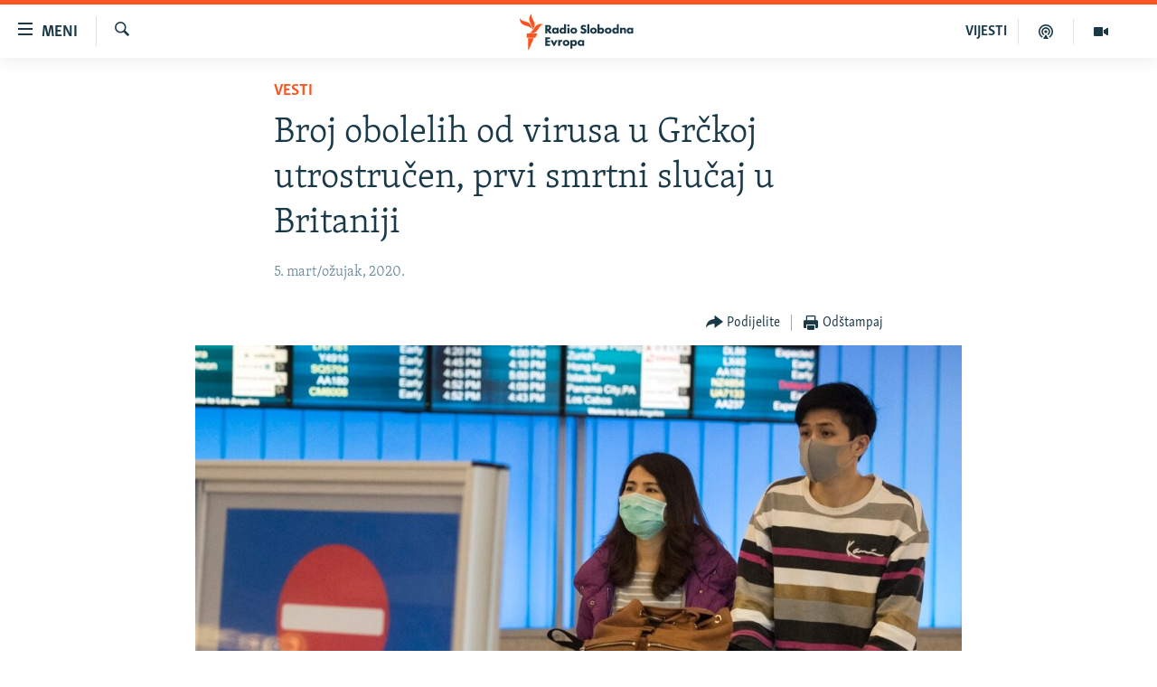

--- FILE ---
content_type: text/html; charset=utf-8
request_url: https://www.slobodnaevropa.org/a/30470108.html
body_size: 16543
content:

<!DOCTYPE html>
<html lang="sh" dir="ltr" class="no-js">
<head>
<link href="/Content/responsive/RFE/sh-SH/RFE-sh-SH.css?&amp;av=0.0.0.0&amp;cb=374" rel="stylesheet"/>
<script src="https://tags.slobodnaevropa.org/rferl-pangea/prod/utag.sync.js"></script> <script type='text/javascript' src='https://www.youtube.com/iframe_api' async></script>
<link rel="manifest" href="/manifest.json">
<script type="text/javascript">
//a general 'js' detection, must be on top level in <head>, due to CSS performance
document.documentElement.className = "js";
var cacheBuster = "374";
var appBaseUrl = "/";
var imgEnhancerBreakpoints = [0, 144, 256, 408, 650, 1023, 1597];
var isLoggingEnabled = false;
var isPreviewPage = false;
var isLivePreviewPage = false;
if (!isPreviewPage) {
window.RFE = window.RFE || {};
window.RFE.cacheEnabledByParam = window.location.href.indexOf('nocache=1') === -1;
const url = new URL(window.location.href);
const params = new URLSearchParams(url.search);
// Remove the 'nocache' parameter
params.delete('nocache');
// Update the URL without the 'nocache' parameter
url.search = params.toString();
window.history.replaceState(null, '', url.toString());
} else {
window.addEventListener('load', function() {
const links = window.document.links;
for (let i = 0; i < links.length; i++) {
links[i].href = '#';
links[i].target = '_self';
}
})
}
// Iframe & Embed detection
var embedProperties = {};
try {
// Reliable way to check if we are in an iframe.
var isIframe = window.self !== window.top;
embedProperties.is_iframe = isIframe;
if (!isIframe) {
embedProperties.embed_context = "main";
} else {
// We are in an iframe. Let's try to access the parent.
// This access will only fail with strict cross-origin (without document.domain).
var parentLocation = window.top.location;
// The access succeeded. Now we explicitly compare the hostname.
if (window.location.hostname === parentLocation.hostname) {
embedProperties.embed_context = "embed_self";
} else {
// Hostname is different (e.g. different subdomain with document.domain)
embedProperties.embed_context = "embed_cross";
}
// Since the access works, we can safely get the details.
embedProperties.url_parent = parentLocation.href;
embedProperties.title_parent = window.top.document.title;
}
} catch (err) {
// We are in an iframe, and an error occurred, probably due to cross-origin restrictions.
embedProperties.is_iframe = true;
embedProperties.embed_context = "embed_cross";
// We cannot access the properties of window.top.
// `document.referrer` can sometimes provide the URL of the parent page.
// It is not 100% reliable, but it is the best we can do in this situation.
embedProperties.url_parent = document.referrer || null;
embedProperties.title_parent = null; // We can't get to the title in a cross-origin scenario.
}
var pwaEnabled = true;
var swCacheDisabled;
</script>
<meta charset="utf-8" />
<title>Broj obolelih od virusa u Grčkoj utrostručen, prvi smrtni slučaj u Britaniji</title>
<meta name="description" content="Prvi smrtni slučaj od korona virusa zabeležen je u Velikoj Britanij. Francuski predsednik upozorava na epidemiju u toj zemlji, a&#160;broj obolelih u Grčkoj je za samo jedan dan troduplo porastao.
Prvi slučaj&#160;virusa zabeležen je u Južnoj Africi, dok su u Ujedinjenim Arapskim Emiratima, Indiji,..." />
<meta name="keywords" content="Vesti" />
<meta name="viewport" content="width=device-width, initial-scale=1.0" />
<meta http-equiv="X-UA-Compatible" content="IE=edge" />
<meta name="robots" content="max-image-preview:large"><meta property="fb:pages" content="196390633882" />
<link href="https://www.slobodnaevropa.org/a/30470108.html" rel="canonical" />
<meta name="apple-mobile-web-app-title" content="RSE" />
<meta name="apple-mobile-web-app-status-bar-style" content="black" />
<meta name="apple-itunes-app" content="app-id=475986784, app-argument=//30470108.ltr" />
<meta content="Broj obolelih od virusa u Grčkoj utrostručen, prvi smrtni slučaj u Britaniji" property="og:title" />
<meta content="Prvi smrtni slučaj od korona virusa zabeležen je u Velikoj Britanij. Francuski predsednik upozorava na epidemiju u toj zemlji, a broj obolelih u Grčkoj je za samo jedan dan troduplo porastao.
Prvi slučaj virusa zabeležen je u Južnoj Africi, dok su u Ujedinjenim Arapskim Emiratima, Indiji,..." property="og:description" />
<meta content="article" property="og:type" />
<meta content="https://www.slobodnaevropa.org/a/30470108.html" property="og:url" />
<meta content="Radio Slobodna Evropa" property="og:site_name" />
<meta content="https://www.facebook.com/RSE.Balkan" property="article:publisher" />
<meta content="https://gdb.rferl.org/f5981b74-39e6-4838-b41b-fbd44c933f22_cx0_cy1_cw0_w1200_h630.jpg" property="og:image" />
<meta content="1200" property="og:image:width" />
<meta content="630" property="og:image:height" />
<meta content="821983274600050" property="fb:app_id" />
<meta content="summary_large_image" name="twitter:card" />
<meta content="@RSE_Balkan" name="twitter:site" />
<meta content="https://gdb.rferl.org/f5981b74-39e6-4838-b41b-fbd44c933f22_cx0_cy1_cw0_w1200_h630.jpg" name="twitter:image" />
<meta content="Broj obolelih od virusa u Grčkoj utrostručen, prvi smrtni slučaj u Britaniji" name="twitter:title" />
<meta content="Prvi smrtni slučaj od korona virusa zabeležen je u Velikoj Britanij. Francuski predsednik upozorava na epidemiju u toj zemlji, a broj obolelih u Grčkoj je za samo jedan dan troduplo porastao.
Prvi slučaj virusa zabeležen je u Južnoj Africi, dok su u Ujedinjenim Arapskim Emiratima, Indiji,..." name="twitter:description" />
<link rel="amphtml" href="https://www.slobodnaevropa.org/amp/30470108.html" />
<script type="application/ld+json">{"articleSection":"Vesti","isAccessibleForFree":true,"headline":"Broj obolelih od virusa u Grčkoj utrostručen, prvi smrtni slučaj u Britaniji","inLanguage":"sh-SH","keywords":"Vesti","author":{"@type":"Person","name":"Radio Slobodna Evropa"},"datePublished":"2020-03-05 11:08:04Z","dateModified":"2020-03-05 20:50:04Z","publisher":{"logo":{"width":512,"height":220,"@type":"ImageObject","url":"https://www.slobodnaevropa.org/Content/responsive/RFE/sh-SH/img/logo.png"},"@type":"NewsMediaOrganization","url":"https://www.slobodnaevropa.org","sameAs":["https://facebook.com/pages/Slobodna-Evropa-Balkanski-Servis/196390633882?_rdr","https://twitter.com/RSE_Balkan","https://www.youtube.com/user/RadioSlobodnaEvropa","https://www.instagram.com/radioslobodnaevropa/"],"name":"Radio Slobodna Evropa","alternateName":""},"@context":"https://schema.org","@type":"NewsArticle","mainEntityOfPage":"https://www.slobodnaevropa.org/a/30470108.html","url":"https://www.slobodnaevropa.org/a/30470108.html","description":"Prvi smrtni slučaj od korona virusa zabeležen je u Velikoj Britanij. Francuski predsednik upozorava na epidemiju u toj zemlji, a broj obolelih u Grčkoj je za samo jedan dan troduplo porastao.\r\n Prvi slučaj virusa zabeležen je u Južnoj Africi, dok su u Ujedinjenim Arapskim Emiratima, Indiji,...","image":{"width":1080,"height":608,"@type":"ImageObject","url":"https://gdb.rferl.org/f5981b74-39e6-4838-b41b-fbd44c933f22_cx0_cy1_cw0_w1080_h608.jpg"},"name":"Broj obolelih od virusa u Grčkoj utrostručen, prvi smrtni slučaj u Britaniji"}</script>
<script src="/Scripts/responsive/infographics.b?v=dVbZ-Cza7s4UoO3BqYSZdbxQZVF4BOLP5EfYDs4kqEo1&amp;av=0.0.0.0&amp;cb=374"></script>
<script src="/Scripts/responsive/loader.b?v=C-JLefdHQ4ECvt5x4bMsJCTq2VRkcN8JUkP-IB-DzAI1&amp;av=0.0.0.0&amp;cb=374"></script>
<link rel="icon" type="image/svg+xml" href="/Content/responsive/RFE/img/webApp/favicon.svg" />
<link rel="alternate icon" href="/Content/responsive/RFE/img/webApp/favicon.ico" />
<link rel="mask-icon" color="#ea6903" href="/Content/responsive/RFE/img/webApp/favicon_safari.svg" />
<link rel="apple-touch-icon" sizes="152x152" href="/Content/responsive/RFE/img/webApp/ico-152x152.png" />
<link rel="apple-touch-icon" sizes="144x144" href="/Content/responsive/RFE/img/webApp/ico-144x144.png" />
<link rel="apple-touch-icon" sizes="114x114" href="/Content/responsive/RFE/img/webApp/ico-114x114.png" />
<link rel="apple-touch-icon" sizes="72x72" href="/Content/responsive/RFE/img/webApp/ico-72x72.png" />
<link rel="apple-touch-icon-precomposed" href="/Content/responsive/RFE/img/webApp/ico-57x57.png" />
<link rel="icon" sizes="192x192" href="/Content/responsive/RFE/img/webApp/ico-192x192.png" />
<link rel="icon" sizes="128x128" href="/Content/responsive/RFE/img/webApp/ico-128x128.png" />
<meta name="msapplication-TileColor" content="#ffffff" />
<meta name="msapplication-TileImage" content="/Content/responsive/RFE/img/webApp/ico-144x144.png" />
<link rel="preload" href="/Content/responsive/fonts/Skolar-Lt_Latin_v2.woff" type="font/woff" as="font" crossorigin="anonymous" />
<link rel="alternate" type="application/rss+xml" title="RFE/RL - Top Stories [RSS]" href="/api/" />
<link rel="sitemap" type="application/rss+xml" href="/sitemap.xml" />
<script type="text/javascript">
var analyticsData = Object.assign(embedProperties, {url:"https://www.slobodnaevropa.org/a/30470108.html",property_id:"430",article_uid:"30470108",page_title:"Broj obolelih od virusa u Grčkoj utrostručen, prvi smrtni slučaj u Britaniji",page_type:"article",content_type:"article",subcontent_type:"article",last_modified:"2020-03-05 20:50:04Z",pub_datetime:"2020-03-05 11:08:04Z",section:"vesti",english_section:"news",byline:"",categories:"news",domain:"www.slobodnaevropa.org",language:"Serbo-Croatian",language_service:"RFERL Balkans Regional",platform:"web",copied:"no",copied_article:"",copied_title:"",runs_js:"Yes",cms_release:"8.45.0.0.374",enviro_type:"prod",slug:"",entity:"RFE",short_language_service:"SER",platform_short:"W",page_name:"Broj obolelih od virusa u Grčkoj utrostručen, prvi smrtni slučaj u Britaniji"});
// Push Analytics data as GTM message (without "event" attribute and before GTM initialization)
window.dataLayer = window.dataLayer || [];
window.dataLayer.push(analyticsData);
</script>
<script type="text/javascript" data-cookiecategory="analytics">
var gtmEventObject = {event: 'page_meta_ready'};window.dataLayer = window.dataLayer || [];window.dataLayer.push(gtmEventObject);
var renderGtm = "true";
if (renderGtm === "true") {
(function(w,d,s,l,i){w[l]=w[l]||[];w[l].push({'gtm.start':new Date().getTime(),event:'gtm.js'});var f=d.getElementsByTagName(s)[0],j=d.createElement(s),dl=l!='dataLayer'?'&l='+l:'';j.async=true;j.src='//www.googletagmanager.com/gtm.js?id='+i+dl;f.parentNode.insertBefore(j,f);})(window,document,'script','dataLayer','GTM-WXZBPZ');
}
</script>
</head>
<body class=" nav-no-loaded cc_theme pg-article pg-article--single-column print-lay-article use-sticky-share nojs-images ">
<noscript><iframe src="https://www.googletagmanager.com/ns.html?id=GTM-WXZBPZ" height="0" width="0" style="display:none;visibility:hidden"></iframe></noscript> <script type="text/javascript" data-cookiecategory="analytics">
var gtmEventObject = {event: 'page_meta_ready'};window.dataLayer = window.dataLayer || [];window.dataLayer.push(gtmEventObject);
var renderGtm = "true";
if (renderGtm === "true") {
(function(w,d,s,l,i){w[l]=w[l]||[];w[l].push({'gtm.start':new Date().getTime(),event:'gtm.js'});var f=d.getElementsByTagName(s)[0],j=d.createElement(s),dl=l!='dataLayer'?'&l='+l:'';j.async=true;j.src='//www.googletagmanager.com/gtm.js?id='+i+dl;f.parentNode.insertBefore(j,f);})(window,document,'script','dataLayer','GTM-WXZBPZ');
}
</script>
<!--Analytics tag js version start-->
<script type="text/javascript" data-cookiecategory="analytics">
var utag_data = Object.assign({}, analyticsData, {pub_year:"2020",pub_month:"03",pub_day:"05",pub_hour:"11",pub_weekday:"Thursday"});
if(typeof(TealiumTagFrom)==='function' && typeof(TealiumTagSearchKeyword)==='function') {
var utag_from=TealiumTagFrom();var utag_searchKeyword=TealiumTagSearchKeyword();
if(utag_searchKeyword!=null && utag_searchKeyword!=='' && utag_data["search_keyword"]==null) utag_data["search_keyword"]=utag_searchKeyword;if(utag_from!=null && utag_from!=='') utag_data["from"]=TealiumTagFrom();}
if(window.top!== window.self&&utag_data.page_type==="snippet"){utag_data.page_type = 'iframe';}
try{if(window.top!==window.self&&window.self.location.hostname===window.top.location.hostname){utag_data.platform = 'self-embed';utag_data.platform_short = 'se';}}catch(e){if(window.top!==window.self&&window.self.location.search.includes("platformType=self-embed")){utag_data.platform = 'cross-promo';utag_data.platform_short = 'cp';}}
(function(a,b,c,d){ a="https://tags.slobodnaevropa.org/rferl-pangea/prod/utag.js"; b=document;c="script";d=b.createElement(c);d.src=a;d.type="text/java"+c;d.async=true; a=b.getElementsByTagName(c)[0];a.parentNode.insertBefore(d,a); })();
</script>
<!--Analytics tag js version end-->
<!-- Analytics tag management NoScript -->
<noscript>
<img style="position: absolute; border: none;" src="https://ssc.slobodnaevropa.org/b/ss/bbgprod,bbgentityrferl/1/G.4--NS/1380239719?pageName=rfe%3aser%3aw%3aarticle%3abroj%20obolelih%20od%20virusa%20u%20gr%c4%8dkoj%20utrostru%c4%8den%2c%20prvi%20smrtni%20slu%c4%8daj%20u%20britaniji&amp;c6=broj%20obolelih%20od%20virusa%20u%20gr%c4%8dkoj%20utrostru%c4%8den%2c%20prvi%20smrtni%20slu%c4%8daj%20u%20britaniji&amp;v36=8.45.0.0.374&amp;v6=D=c6&amp;g=https%3a%2f%2fwww.slobodnaevropa.org%2fa%2f30470108.html&amp;c1=D=g&amp;v1=D=g&amp;events=event1,event52&amp;c16=rferl%20balkans%20regional&amp;v16=D=c16&amp;c5=news&amp;v5=D=c5&amp;ch=vesti&amp;c15=serbo-croatian&amp;v15=D=c15&amp;c4=article&amp;v4=D=c4&amp;c14=30470108&amp;v14=D=c14&amp;v20=no&amp;c17=web&amp;v17=D=c17&amp;mcorgid=518abc7455e462b97f000101%40adobeorg&amp;server=www.slobodnaevropa.org&amp;pageType=D=c4&amp;ns=bbg&amp;v29=D=server&amp;v25=rfe&amp;v30=430&amp;v105=D=User-Agent " alt="analytics" width="1" height="1" /></noscript>
<!-- End of Analytics tag management NoScript -->
<!--*** Accessibility links - For ScreenReaders only ***-->
<section>
<div class="sr-only">
<h2>Dostupni linkovi</h2>
<ul>
<li><a href="#content" data-disable-smooth-scroll="1">Pređite na glavni sadržaj</a></li>
<li><a href="#navigation" data-disable-smooth-scroll="1">Pređite na glavnu navigaciju</a></li>
<li><a href="#txtHeaderSearch" data-disable-smooth-scroll="1">Pređite na pretragu</a></li>
</ul>
</div>
</section>
<div dir="ltr">
<div id="page">
<aside>
<div class="c-lightbox overlay-modal">
<div class="c-lightbox__intro">
<h2 class="c-lightbox__intro-title"></h2>
<button class="btn btn--rounded c-lightbox__btn c-lightbox__intro-next" title="Naredni">
<span class="ico ico--rounded ico-chevron-forward"></span>
<span class="sr-only">Naredni</span>
</button>
</div>
<div class="c-lightbox__nav">
<button class="btn btn--rounded c-lightbox__btn c-lightbox__btn--close" title="Zatvorite">
<span class="ico ico--rounded ico-close"></span>
<span class="sr-only">Zatvorite</span>
</button>
<button class="btn btn--rounded c-lightbox__btn c-lightbox__btn--prev" title="Prethodni">
<span class="ico ico--rounded ico-chevron-backward"></span>
<span class="sr-only">Prethodni</span>
</button>
<button class="btn btn--rounded c-lightbox__btn c-lightbox__btn--next" title="Naredni">
<span class="ico ico--rounded ico-chevron-forward"></span>
<span class="sr-only">Naredni</span>
</button>
</div>
<div class="c-lightbox__content-wrap">
<figure class="c-lightbox__content">
<span class="c-spinner c-spinner--lightbox">
<img src="/Content/responsive/img/player-spinner.png"
alt="molimo pričekajte"
title="molimo pričekajte" />
</span>
<div class="c-lightbox__img">
<div class="thumb">
<img src="" alt="" />
</div>
</div>
<figcaption>
<div class="c-lightbox__info c-lightbox__info--foot">
<span class="c-lightbox__counter"></span>
<span class="caption c-lightbox__caption"></span>
</div>
</figcaption>
</figure>
</div>
<div class="hidden">
<div class="content-advisory__box content-advisory__box--lightbox">
<span class="content-advisory__box-text">Ova slika sadrži osjetljivi sadržaj koji neki ljudi mogu smatrati uvredljivim ili uznemiravajućim.</span>
<button class="btn btn--transparent content-advisory__box-btn m-t-md" value="text" type="button">
<span class="btn__text">
Kliknite za otkrivanje
</span>
</button>
</div>
</div>
</div>
<div class="print-dialogue">
<div class="container">
<h3 class="print-dialogue__title section-head">Opcije štampanja:</h3>
<div class="print-dialogue__opts">
<ul class="print-dialogue__opt-group">
<li class="form__group form__group--checkbox">
<input class="form__check " id="checkboxImages" name="checkboxImages" type="checkbox" checked="checked" />
<label for="checkboxImages" class="form__label m-t-md">Slike</label>
</li>
<li class="form__group form__group--checkbox">
<input class="form__check " id="checkboxMultimedia" name="checkboxMultimedia" type="checkbox" checked="checked" />
<label for="checkboxMultimedia" class="form__label m-t-md">Multimedija</label>
</li>
</ul>
<ul class="print-dialogue__opt-group">
<li class="form__group form__group--checkbox">
<input class="form__check " id="checkboxEmbedded" name="checkboxEmbedded" type="checkbox" checked="checked" />
<label for="checkboxEmbedded" class="form__label m-t-md">Ugrađeni sadržaj</label>
</li>
<li class="hidden">
<input class="form__check " id="checkboxComments" name="checkboxComments" type="checkbox" />
<label for="checkboxComments" class="form__label m-t-md">Komentari</label>
</li>
</ul>
</div>
<div class="print-dialogue__buttons">
<button class="btn btn--secondary close-button" type="button" title="Poništi">
<span class="btn__text ">Poništi</span>
</button>
<button class="btn btn-cust-print m-l-sm" type="button" title="Odštampaj">
<span class="btn__text ">Odštampaj</span>
</button>
</div>
</div>
</div>
<div class="ctc-message pos-fix">
<div class="ctc-message__inner">Link has been copied to clipboard</div>
</div>
</aside>
<div class="hdr-20 hdr-20--big">
<div class="hdr-20__inner">
<div class="hdr-20__max pos-rel">
<div class="hdr-20__side hdr-20__side--primary d-flex">
<label data-for="main-menu-ctrl" data-switcher-trigger="true" data-switch-target="main-menu-ctrl" class="burger hdr-trigger pos-rel trans-trigger" data-trans-evt="click" data-trans-id="menu">
<span class="ico ico-close hdr-trigger__ico hdr-trigger__ico--close burger__ico burger__ico--close"></span>
<span class="ico ico-menu hdr-trigger__ico hdr-trigger__ico--open burger__ico burger__ico--open"></span>
<span class="burger__label">Meni</span>
</label>
<div class="menu-pnl pos-fix trans-target" data-switch-target="main-menu-ctrl" data-trans-id="menu">
<div class="menu-pnl__inner">
<nav class="main-nav menu-pnl__item menu-pnl__item--first">
<ul class="main-nav__list accordeon" data-analytics-tales="false" data-promo-name="link" data-location-name="nav,secnav">
<li class="main-nav__item">
<a class="main-nav__item-name main-nav__item-name--link" href="https://www.slobodnaevropa.org/vijesti-vesti" title="Vijesti" >Vijesti</a>
</li>
<li class="main-nav__item">
<a class="main-nav__item-name main-nav__item-name--link" href="/bosna-hercegovina-bih-vijesti" title="Bosna i Hercegovina" data-item-name="bosnia-herzegovina-radio-slobodna-evropa" >Bosna i Hercegovina</a>
</li>
<li class="main-nav__item">
<a class="main-nav__item-name main-nav__item-name--link" href="/srbija" title="Srbija" data-item-name="serbia-rse" >Srbija</a>
</li>
<li class="main-nav__item">
<a class="main-nav__item-name main-nav__item-name--link" href="/kosovo" title="Kosovo" data-item-name="sekcija-kosovo" >Kosovo</a>
</li>
<li class="main-nav__item">
<a class="main-nav__item-name main-nav__item-name--link" href="/sjeverna-makedonija" title="Sjeverna Makedonija" data-item-name="north-macedonia" >Sjeverna Makedonija</a>
</li>
<li class="main-nav__item">
<a class="main-nav__item-name main-nav__item-name--link" href="/crna-gora" title="Crna Gora" data-item-name="montenegro" >Crna Gora</a>
</li>
<li class="main-nav__item accordeon__item" data-switch-target="menu-item-3058">
<label class="main-nav__item-name main-nav__item-name--label accordeon__control-label" data-switcher-trigger="true" data-for="menu-item-3058">
Vizuelno
<span class="ico ico-chevron-down main-nav__chev"></span>
</label>
<div class="main-nav__sub-list">
<a class="main-nav__item-name main-nav__item-name--link main-nav__item-name--sub" href="/video" title="Video" data-item-name="video" >Video</a>
<a class="main-nav__item-name main-nav__item-name--link main-nav__item-name--sub" href="/fotogalerije" title="Fotogalerije" data-item-name="photo-galleries" >Fotogalerije</a>
<a class="main-nav__item-name main-nav__item-name--link main-nav__item-name--sub" href="/infografike-multimedija" title="Infografike" data-item-name="infographics" >Infografike</a>
</div>
</li>
<li class="main-nav__item">
<a class="main-nav__item-name main-nav__item-name--link" href="/podkasti" title="Podcasti" data-item-name="podcasts" >Podcasti</a>
</li>
<li class="main-nav__item">
<a class="main-nav__item-name main-nav__item-name--link" href="/z/22613" title="Rat u Ukrajini" data-item-name="ukraine-war" >Rat u Ukrajini</a>
</li>
<li class="main-nav__item">
<a class="main-nav__item-name main-nav__item-name--link" href="https://www.slobodnaevropa.org/kinanabalkanu" title="Kina na Balkanu" >Kina na Balkanu</a>
</li>
<li class="main-nav__item">
<a class="main-nav__item-name main-nav__item-name--link" href="/rse-svijet-svet" title="RSE priče iz svijeta" data-item-name="From RFE world" >RSE priče iz svijeta</a>
</li>
<li class="main-nav__item">
<a class="main-nav__item-name main-nav__item-name--link" href="/ispricaj-mi" title="Ispričaj mi" data-item-name="talk to me in bosnian " >Ispričaj mi</a>
</li>
<li class="main-nav__item">
<a class="main-nav__item-name main-nav__item-name--link" href="/dnevnoRSE" title="Dnevno@RSE" data-item-name="daily-rfe" >Dnevno@RSE</a>
</li>
<li class="main-nav__item accordeon__item" data-switch-target="menu-item-2940">
<label class="main-nav__item-name main-nav__item-name--label accordeon__control-label" data-switcher-trigger="true" data-for="menu-item-2940">
Specijali RSE
<span class="ico ico-chevron-down main-nav__chev"></span>
</label>
<div class="main-nav__sub-list">
<a class="main-nav__item-name main-nav__item-name--link main-nav__item-name--sub" href="/p/9891.html" title="Novinari RSE u zatvoru" data-item-name="rfe-journalists-prisoned" >Novinari RSE u zatvoru</a>
<a class="main-nav__item-name main-nav__item-name--link main-nav__item-name--sub" href="/z/20074" title="Post Scriptum" data-item-name="post-scriptum" >Post Scriptum</a>
<a class="main-nav__item-name main-nav__item-name--link main-nav__item-name--sub" href="https://www.slobodnaevropa.org/p/7633.html" title="Genocid u Srebrenici" target="_blank" rel="noopener">Genocid u Srebrenici</a>
<a class="main-nav__item-name main-nav__item-name--link main-nav__item-name--sub" href="/z/22503" title="Više od naslova" data-item-name="behind-the-headlines" >Više od naslova</a>
<a class="main-nav__item-name main-nav__item-name--link main-nav__item-name--sub" href="https://www.slobodnaevropa.org/a/mjesto-za-sjecanje-covid-balkan/31283890.html" title="Mjesto za sjećanje" >Mjesto za sjećanje</a>
<a class="main-nav__item-name main-nav__item-name--link main-nav__item-name--sub" href="/p/8294.html" title="Moja Evropa" data-item-name="my-europe-" >Moja Evropa</a>
<a class="main-nav__item-name main-nav__item-name--link main-nav__item-name--sub" href="/p/8619.html" title="Tri decenije od rata u BiH" data-item-name="bosnia-30-years-later" >Tri decenije od rata u BiH</a>
<a class="main-nav__item-name main-nav__item-name--link main-nav__item-name--sub" href="https://www.slobodnaevropa.org/a/29029986.html?utm_source=South-Slavic&amp;utm_medium=banner&amp;utm_campaign=Dianina-Lista-1c-(GR-972)#chapter-0" title="Jasenovac, sjećanje s rizikom" target="_blank" rel="noopener">Jasenovac, sjećanje s rizikom</a>
<a class="main-nav__item-name main-nav__item-name--link main-nav__item-name--sub" href="https://www.slobodnaevropa.org/a/dejtonski-sporazum-bih/30284282.html" title="Sve karte Dejtona" target="_blank" rel="noopener">Sve karte Dejtona</a>
<a class="main-nav__item-name main-nav__item-name--link main-nav__item-name--sub" href="https://www.slobodnaevropa.org/p/6865.html?utm_source=South-Slavic&amp;utm_medium=banner&amp;utm_campaign=100-years-of-Yugoslavia-1c" title="Nastanak i raspad Jugoslavije" target="_blank" rel="noopener">Nastanak i raspad Jugoslavije</a>
</div>
</li>
</ul>
</nav>
<div class="menu-pnl__item menu-pnl__item--social">
<h5 class="menu-pnl__sub-head">Pratite nas</h5>
<a href="https://facebook.com/pages/Slobodna-Evropa-Balkanski-Servis/196390633882?_rdr" title="Pratite nas na Facebooku" data-analytics-text="follow_on_facebook" class="btn btn--rounded btn--social-inverted menu-pnl__btn js-social-btn btn-facebook" target="_blank" rel="noopener">
<span class="ico ico-facebook-alt ico--rounded"></span>
</a>
<a href="https://twitter.com/RSE_Balkan" title="Pratite nas na Twitteru" data-analytics-text="follow_on_twitter" class="btn btn--rounded btn--social-inverted menu-pnl__btn js-social-btn btn-twitter" target="_blank" rel="noopener">
<span class="ico ico-twitter ico--rounded"></span>
</a>
<a href="https://www.youtube.com/user/RadioSlobodnaEvropa" title="Pratite nas na YouTubeu" data-analytics-text="follow_on_youtube" class="btn btn--rounded btn--social-inverted menu-pnl__btn js-social-btn btn-youtube" target="_blank" rel="noopener">
<span class="ico ico-youtube ico--rounded"></span>
</a>
<a href="https://www.instagram.com/radioslobodnaevropa/" title="Pratite nas na Instagramu" data-analytics-text="follow_on_instagram" class="btn btn--rounded btn--social-inverted menu-pnl__btn js-social-btn btn-instagram" target="_blank" rel="noopener">
<span class="ico ico-instagram ico--rounded"></span>
</a>
</div>
<div class="menu-pnl__item">
<a href="/navigation/allsites" class="menu-pnl__item-link">
<span class="ico ico-languages "></span>
Sve RFE/RL stranice
</a>
</div>
</div>
</div>
<label data-for="top-search-ctrl" data-switcher-trigger="true" data-switch-target="top-search-ctrl" class="top-srch-trigger hdr-trigger">
<span class="ico ico-close hdr-trigger__ico hdr-trigger__ico--close top-srch-trigger__ico top-srch-trigger__ico--close"></span>
<span class="ico ico-search hdr-trigger__ico hdr-trigger__ico--open top-srch-trigger__ico top-srch-trigger__ico--open"></span>
</label>
<div class="srch-top srch-top--in-header" data-switch-target="top-search-ctrl">
<div class="container">
<form action="/s" class="srch-top__form srch-top__form--in-header" id="form-topSearchHeader" method="get" role="search"><label for="txtHeaderSearch" class="sr-only">Pretraživač</label>
<input type="text" id="txtHeaderSearch" name="k" placeholder="pretražite tekst..." accesskey="s" value="" class="srch-top__input analyticstag-event" onkeydown="if (event.keyCode === 13) { FireAnalyticsTagEventOnSearch('search', $dom.get('#txtHeaderSearch')[0].value) }" />
<button title="Pretraživač" type="submit" class="btn btn--top-srch analyticstag-event" onclick="FireAnalyticsTagEventOnSearch('search', $dom.get('#txtHeaderSearch')[0].value) ">
<span class="ico ico-search"></span>
</button></form>
</div>
</div>
<a href="/" class="main-logo-link">
<img src="/Content/responsive/RFE/sh-SH/img/logo-compact.svg?cb=374" class="main-logo main-logo--comp" alt="logotip stranice">
<img src="/Content/responsive/RFE/sh-SH/img/logo.svg?cb=374" class="main-logo main-logo--big" alt="logotip stranice">
</a>
</div>
<div class="hdr-20__side hdr-20__side--secondary d-flex">
<a href="/video" title="Video" class="hdr-20__secondary-item" data-item-name="video">
<span class="ico ico-video hdr-20__secondary-icon"></span>
</a>
<a href="/podkasti" title="Podcast" class="hdr-20__secondary-item" data-item-name="podcast">
<span class="ico ico-podcast hdr-20__secondary-icon"></span>
</a>
<a href="/vijesti-vesti" title="VIJESTI" class="hdr-20__secondary-item hdr-20__secondary-item--lang" data-item-name="satellite">
VIJESTI
</a>
<a href="/s" title="Pretraživač" class="hdr-20__secondary-item hdr-20__secondary-item--search" data-item-name="search">
<span class="ico ico-search hdr-20__secondary-icon hdr-20__secondary-icon--search"></span>
</a>
<div class="srch-bottom">
<form action="/s" class="srch-bottom__form d-flex" id="form-bottomSearch" method="get" role="search"><label for="txtSearch" class="sr-only">Pretraživač</label>
<input type="search" id="txtSearch" name="k" placeholder="pretražite tekst..." accesskey="s" value="" class="srch-bottom__input analyticstag-event" onkeydown="if (event.keyCode === 13) { FireAnalyticsTagEventOnSearch('search', $dom.get('#txtSearch')[0].value) }" />
<button title="Pretraživač" type="submit" class="btn btn--bottom-srch analyticstag-event" onclick="FireAnalyticsTagEventOnSearch('search', $dom.get('#txtSearch')[0].value) ">
<span class="ico ico-search"></span>
</button></form>
</div>
</div>
<img src="/Content/responsive/RFE/sh-SH/img/logo-print.gif?cb=374" class="logo-print" loading="lazy" alt="logotip stranice">
<img src="/Content/responsive/RFE/sh-SH/img/logo-print_color.png?cb=374" class="logo-print logo-print--color" loading="lazy" alt="logotip stranice">
</div>
</div>
</div>
<script>
if (document.body.className.indexOf('pg-home') > -1) {
var nav2In = document.querySelector('.hdr-20__inner');
var nav2Sec = document.querySelector('.hdr-20__side--secondary');
var secStyle = window.getComputedStyle(nav2Sec);
if (nav2In && window.pageYOffset < 150 && secStyle['position'] !== 'fixed') {
nav2In.classList.add('hdr-20__inner--big')
}
}
</script>
<div class="c-hlights c-hlights--breaking c-hlights--no-item" data-hlight-display="mobile,desktop">
<div class="c-hlights__wrap container p-0">
<div class="c-hlights__nav">
<a role="button" href="#" title="Prethodni">
<span class="ico ico-chevron-backward m-0"></span>
<span class="sr-only">Prethodni</span>
</a>
<a role="button" href="#" title="Naredni">
<span class="ico ico-chevron-forward m-0"></span>
<span class="sr-only">Naredni</span>
</a>
</div>
<span class="c-hlights__label">
<span class="">Vanredno</span>
<span class="switcher-trigger">
<label data-for="more-less-1" data-switcher-trigger="true" class="switcher-trigger__label switcher-trigger__label--more p-b-0" title="Više sadržaja">
<span class="ico ico-chevron-down"></span>
</label>
<label data-for="more-less-1" data-switcher-trigger="true" class="switcher-trigger__label switcher-trigger__label--less p-b-0" title="Prikaži manje">
<span class="ico ico-chevron-up"></span>
</label>
</span>
</span>
<ul class="c-hlights__items switcher-target" data-switch-target="more-less-1">
</ul>
</div>
</div> <div id="content">
<main class="container">
<div class="hdr-container">
<div class="row">
<div class="col-xs-12 col-sm-12 col-md-10 col-md-offset-1">
<div class="row">
<div class="col-category col-xs-12 col-md-8 col-md-offset-2"> <div class="category js-category">
<a class="" href="/z/500">Vesti</a> </div>
</div><div class="col-title col-xs-12 col-md-8 col-md-offset-2"> <h1 class="title pg-title">
Broj obolelih od virusa u Grčkoj utrostručen, prvi smrtni slučaj u Britaniji
</h1>
</div><div class="col-publishing-details col-xs-12 col-md-8 col-md-offset-2"> <div class="publishing-details ">
<div class="published">
<span class="date" >
<time pubdate="pubdate" datetime="2020-03-05T12:08:04+01:00">
5. mart/ožujak, 2020.
</time>
</span>
</div>
</div>
</div><div class="col-xs-12 col-md-8 col-md-offset-2"> <div class="col-article-tools pos-rel article-share">
<div class="col-article-tools__end">
<div class="share--box">
<div class="sticky-share-container" style="display:none">
<div class="container">
<a href="https://www.slobodnaevropa.org" id="logo-sticky-share">&nbsp;</a>
<div class="pg-title pg-title--sticky-share">
Broj obolelih od virusa u Grčkoj utrostručen, prvi smrtni slučaj u Britaniji
</div>
<div class="sticked-nav-actions">
<!--This part is for sticky navigation display-->
<p class="buttons link-content-sharing p-0 ">
<button class="btn btn--link btn-content-sharing p-t-0 " id="btnContentSharing" value="text" role="Button" type="" title="Uključi više opcije dijeljenja">
<span class="ico ico-share ico--l"></span>
<span class="btn__text ">
Podijelite
</span>
</button>
</p>
<aside class="content-sharing js-content-sharing js-content-sharing--apply-sticky content-sharing--sticky"
role="complementary"
data-share-url="https://www.slobodnaevropa.org/a/30470108.html" data-share-title="Broj obolelih od virusa u Grčkoj utrostručen, prvi smrtni slučaj u Britaniji" data-share-text="">
<div class="content-sharing__popover">
<h6 class="content-sharing__title">Podijelite</h6>
<button href="#close" id="btnCloseSharing" class="btn btn--text-like content-sharing__close-btn">
<span class="ico ico-close ico--l"></span>
</button>
<ul class="content-sharing__list">
<li class="content-sharing__item">
<div class="ctc ">
<input type="text" class="ctc__input" readonly="readonly">
<a href="" js-href="https://www.slobodnaevropa.org/a/30470108.html" class="content-sharing__link ctc__button">
<span class="ico ico-copy-link ico--rounded ico--s"></span>
<span class="content-sharing__link-text">Kopiraj link</span>
</a>
</div>
</li>
<li class="content-sharing__item">
<a href="https://facebook.com/sharer.php?u=https%3a%2f%2fwww.slobodnaevropa.org%2fa%2f30470108.html"
data-analytics-text="share_on_facebook"
title="Facebook" target="_blank"
class="content-sharing__link js-social-btn">
<span class="ico ico-facebook ico--rounded ico--s"></span>
<span class="content-sharing__link-text">Facebook</span>
</a>
</li>
<li class="content-sharing__item visible-xs-inline-block visible-sm-inline-block">
<a href="viber://forward?text=https%3a%2f%2fwww.slobodnaevropa.org%2fa%2f30470108.html"
data-analytics-text="share_on_viber"
title="Viber" target="_blank"
class="content-sharing__link js-social-btn">
<span class="ico ico-viber ico--rounded ico--s"></span>
<span class="content-sharing__link-text">Viber</span>
</a>
</li>
<li class="content-sharing__item">
<a href="https://twitter.com/share?url=https%3a%2f%2fwww.slobodnaevropa.org%2fa%2f30470108.html&amp;text=Broj+obolelih+od+virusa+u+Gr%c4%8dkoj+utrostru%c4%8den%2c+prvi+smrtni+slu%c4%8daj+u+Britaniji"
data-analytics-text="share_on_twitter"
title="X (Twitter)" target="_blank"
class="content-sharing__link js-social-btn">
<span class="ico ico-twitter ico--rounded ico--s"></span>
<span class="content-sharing__link-text">X (Twitter)</span>
</a>
</li>
<li class="content-sharing__item">
<a href="mailto:?body=https%3a%2f%2fwww.slobodnaevropa.org%2fa%2f30470108.html&amp;subject=Broj obolelih od virusa u Grčkoj utrostručen, prvi smrtni slučaj u Britaniji"
title="Email"
class="content-sharing__link ">
<span class="ico ico-email ico--rounded ico--s"></span>
<span class="content-sharing__link-text">Email</span>
</a>
</li>
</ul>
</div>
</aside>
</div>
</div>
</div>
<div class="links">
<p class="buttons link-content-sharing p-0 ">
<button class="btn btn--link btn-content-sharing p-t-0 " id="btnContentSharing" value="text" role="Button" type="" title="Uključi više opcije dijeljenja">
<span class="ico ico-share ico--l"></span>
<span class="btn__text ">
Podijelite
</span>
</button>
</p>
<aside class="content-sharing js-content-sharing " role="complementary"
data-share-url="https://www.slobodnaevropa.org/a/30470108.html" data-share-title="Broj obolelih od virusa u Grčkoj utrostručen, prvi smrtni slučaj u Britaniji" data-share-text="">
<div class="content-sharing__popover">
<h6 class="content-sharing__title">Podijelite</h6>
<button href="#close" id="btnCloseSharing" class="btn btn--text-like content-sharing__close-btn">
<span class="ico ico-close ico--l"></span>
</button>
<ul class="content-sharing__list">
<li class="content-sharing__item">
<div class="ctc ">
<input type="text" class="ctc__input" readonly="readonly">
<a href="" js-href="https://www.slobodnaevropa.org/a/30470108.html" class="content-sharing__link ctc__button">
<span class="ico ico-copy-link ico--rounded ico--l"></span>
<span class="content-sharing__link-text">Kopiraj link</span>
</a>
</div>
</li>
<li class="content-sharing__item">
<a href="https://facebook.com/sharer.php?u=https%3a%2f%2fwww.slobodnaevropa.org%2fa%2f30470108.html"
data-analytics-text="share_on_facebook"
title="Facebook" target="_blank"
class="content-sharing__link js-social-btn">
<span class="ico ico-facebook ico--rounded ico--l"></span>
<span class="content-sharing__link-text">Facebook</span>
</a>
</li>
<li class="content-sharing__item visible-xs-inline-block visible-sm-inline-block">
<a href="viber://forward?text=https%3a%2f%2fwww.slobodnaevropa.org%2fa%2f30470108.html"
data-analytics-text="share_on_viber"
title="Viber" target="_blank"
class="content-sharing__link js-social-btn">
<span class="ico ico-viber ico--rounded ico--l"></span>
<span class="content-sharing__link-text">Viber</span>
</a>
</li>
<li class="content-sharing__item">
<a href="https://twitter.com/share?url=https%3a%2f%2fwww.slobodnaevropa.org%2fa%2f30470108.html&amp;text=Broj+obolelih+od+virusa+u+Gr%c4%8dkoj+utrostru%c4%8den%2c+prvi+smrtni+slu%c4%8daj+u+Britaniji"
data-analytics-text="share_on_twitter"
title="X (Twitter)" target="_blank"
class="content-sharing__link js-social-btn">
<span class="ico ico-twitter ico--rounded ico--l"></span>
<span class="content-sharing__link-text">X (Twitter)</span>
</a>
</li>
<li class="content-sharing__item">
<a href="mailto:?body=https%3a%2f%2fwww.slobodnaevropa.org%2fa%2f30470108.html&amp;subject=Broj obolelih od virusa u Grčkoj utrostručen, prvi smrtni slučaj u Britaniji"
title="Email"
class="content-sharing__link ">
<span class="ico ico-email ico--rounded ico--l"></span>
<span class="content-sharing__link-text">Email</span>
</a>
</li>
</ul>
</div>
</aside>
<p class="link-print hidden-xs buttons p-0">
<button class="btn btn--link btn-print p-t-0" onclick="if (typeof FireAnalyticsTagEvent === 'function') {FireAnalyticsTagEvent({ on_page_event: 'print_story' });}return false" title="(CTRL+P)">
<span class="ico ico-print"></span>
<span class="btn__text">Odštampaj</span>
</button>
</p>
</div>
</div>
</div>
</div>
</div><div class="col-multimedia col-xs-12 col-md-10 col-md-offset-1"> <div class="cover-media">
<figure class="media-image js-media-expand">
<div class="img-wrap">
<div class="thumb thumb16_9">
<img src="https://gdb.rferl.org/f5981b74-39e6-4838-b41b-fbd44c933f22_cx0_cy1_cw0_w250_r1_s.jpg" alt="Putnici nose zaštitne maske kako bi se zaštitili od širenja koronavirusa dok pristižu na međunarodni aerodrom u Los Angelesu, Kalifornija, 22. januar 2020." />
</div>
</div>
<figcaption>
<span class="caption">Putnici nose zaštitne maske kako bi se zaštitili od širenja koronavirusa dok pristižu na međunarodni aerodrom u Los Angelesu, Kalifornija, 22. januar 2020.</span>
</figcaption>
</figure>
</div>
</div>
</div>
</div>
</div>
</div>
<div class="body-container">
<div class="row">
<div class="col-xs-12 col-sm-12 col-md-10 col-md-offset-1">
<div class="row">
<div class="col-xs-12 col-sm-12 col-md-8 col-lg-8 col-md-offset-2">
<div id="article-content" class="content-floated-wrap fb-quotable">
<div class="wsw">
<p>Prvi smrtni slučaj od korona virusa zabeležen je u Velikoj Britanij. Francuski predsednik upozorava na epidemiju u toj zemlji, a broj obolelih u Grčkoj je za samo jedan dan troduplo porastao.</p>
<p>Prvi slučaj virusa zabeležen je u Južnoj Africi, dok su u Ujedinjenim Arapskim Emiratima, Indiji, Iranu i Italiji zatvorene škole. </p>
<p>U Kaliforniji je proglašeno vanredno stanje, nakon što je u toj zemlji preminuo prvi pacijent. U Njujorku broj obolelih dupliran. </p>
<p>U svetu je od početka epidemije zaraženo 97.616 ljudi od kojih je 3.347 umrlo u 85 zemalja i teritorija, prema računici agencije AFP.</p>
<h2 class="wsw__h2">U Grčkoj troduplo više zaraženih</h2>
<p>Ljudi koji su se vratili sa hodočašća iz Izraela i Egipta, a koji su bili u kontaktu sa čovekom koji je ranije bio pozitivan na korona virus, zaraženi su. </p>
<p>To je broj zaraženih u Grčkoj podiglo na 31. </p>
<p>&quot;Pratimo više od 400 ljudi koji su bili u toj grupi. Nastavićemo provere, a do sada je 21 od 24 osoba bilo pozitivno na test&quot;, kaže grčki ministar zdravlja Sotiris Ciodras. </p>
<p>Vlada je juče naredila zatvaranje škola i zabranila bilo kakav javna okupljanja u tri oblasti na zapadu zemlje. </p>
<p>Mađarska je potvrdila treći slučaj virusa korona, pošto je rezultat testa bio pozitivan kod Mađara koji se iz Milana vratio u grad Debrecin 29. februara, saopšteno je na internet stranici administracije.</p>
<h2 class="wsw__h2">Makron: Epidemija u Francuskoj neizbežna</h2>
<p>Još troje ljudi umrlo je od posledica korona virusa u Francuskoj, čime se broj žrtava popeo na sedam. </p>
<p>Istovremeno, broj zaraženih je porastao sa 138 na 423, od čega je 23 osobe u kritičnom stanju. <br />
<br />
Francuski predsednik Emanuel Makron rekao je u video poruci iz Jelisejske palate da je sada jasno da će u Francuskoj nastati epidemija korona virusa.</p>
<h2 class="wsw__h2">Prvi slučaj virusa u Južnoj Africi</h2>
<p>Južna Afrika potvrdila je danas prvi slučaj korona virusa kod muškarca koji se nedavno vratio iz Italije, saopštilo je ministarstvo zdravlja te afričke zemlje.</p>
<p>&quot;Nacionalni institut za zarazne bolesti potvrdio je da je pacijent za kojeg se sumnjalo da je zaražen virusom pozitivan na Kovid-19&quot;, navodi ministarstvo.</p>
<p>Pacijent je 38-godišnji muškarac koji je sa suprugom boravio u Italiji. Oni su bili deo grupe od 10 ljudi i vratili su se u Južnu Afriku 1. marta, prenosi Reuters. Svi koji su bili u dodiru sa njim, provešće naredne dve nedelje u karantinu.</p>
<p>Ministar zdravlja tvrdi da zaraženi nije pokazivao nikakve simptome prilikom ulaska u zemlju.</p>
<p>Upozorio je i da postoji mogućnost da će Južna Afrika ostati bez medicinske opreme tokom borbe sa korona virusom. </p>
<h2 class="wsw__h2"><strong>U Kalifroniji vanredno stanje</strong></h2>
<p>Kalifornija je proglasila vanredno stanje poslije prvog smrtnog slučaja od virusa korona, čime je broj preminulih u SAD povećan na 11.<br />
<br />
Muškarac koji je preminuo u bolnici u Sakramentu imao je od ranije zdravstvene probleme, a prethodno je bio na krstarenju, saopštili su zvaničnici.</p>
<p>Bela kuća juče je proširila akciju testiranja na novi virus širom SAD, preneo je BBS.</p>
<ul>
<li><a class="wsw__a" href="https://www.slobodnaevropa.org/a/30464549.html" target="_blank"><strong>EU proglasila visoki nivo rizika od širenja virusa, nove žrtve u SAD-u</strong></a></li>
</ul>
<p>U SAD je više od 180 osoba zaraženih virusom, a 11 je umrlo, prema bilansu koji je agencija Frans pres ustanovila na osnovu zvaničnih izvora.</p>
<p>Deset od jedanaest smrtnih ishoda zabeleženo je u državi Vašington, ali se virus pojavio i državama Teksas i Nebraska.</p>
<p>Tokom prošlog vikenda, vanredno stanje povodom virusa korona proglasili su Vašington i Florida.</p>
<p>Američki Kongres odobrio je vanredna sredstva od 8,3 milijardi dolara za finansiranje borbe protiv korona virusa.</p>
<p>Senat je takoreći jednoglasno (96 &quot;Za&quot;, jedan glas &quot;Protiv&quot;) glasao za to vanredno finansiranje po dogovoru Republikanaca i Demokrata u američkom Kongresu. Tekst je 4. marta usvojen u Predstavničkom domu.</p>
<p>&quot;Kongres je pokazao jak kapacitet snažnog i odlučnog vođstva naspram novog korona virusa&quot;, rekao je demokratski senator Patrik Liji, i pozdravio tekst koji su pripremile i odobrile dve stranke za devet dana zbog hitnosti.</p>
<p>Plan predviđa poboljšanje pripreme i odgovora i javnih ovlašćenja za borbu protiv epidemije, dodao je on.</p>
<p>On donosi sredstva za istraživanje i razvoj vakcina, lekarskog lečenja i sredstva za dijagnostiku kao i pomoć za razvoj lekarskih službi na daljinu.</p><div class="wsw__embed">
<div class="media-pholder media-pholder--video media-pholder--embed">
<div class="c-sticky-container" data-poster="https://gdb.rferl.org/fbc1ab97-1843-4b6e-abd2-995996495023_tv_w250_r1.jpg">
<div class="c-sticky-element" data-sp_api="pangea-video" data-persistent data-persistent-browse-out >
<div class="c-mmp c-mmp--enabled c-mmp--loading c-mmp--video c-mmp--embed c-mmp--has-poster c-sticky-element__swipe-el"
data-player_id="" data-title="Kontrola korona virusa u državama Zapadnog Balkana" data-hide-title="False"
data-breakpoint_s="320" data-breakpoint_m="640" data-breakpoint_l="992"
data-hlsjs-src="/Scripts/responsive/hls.b"
data-bypass-dash-for-vod="true"
data-bypass-dash-for-live-video="true"
data-bypass-dash-for-live-audio="true"
data-media-id="30395553"
id="player30395553">
<div class="c-mmp__poster js-poster c-mmp__poster--video">
<img src="https://gdb.rferl.org/fbc1ab97-1843-4b6e-abd2-995996495023_tv_w250_r1.jpg" alt="Kontrola korona virusa u državama Zapadnog Balkana" title="Kontrola korona virusa u državama Zapadnog Balkana" class="c-mmp__poster-image-h" />
</div>
<a class="c-mmp__fallback-link" href="https://rfe-video-ns.akamaized.net/pangeavideo/2020/01/f/fb/fbc1ab97-1843-4b6e-abd2-995996495023_mobile.mp4">
<span class="c-mmp__fallback-link-icon">
<span class="ico ico-play"></span>
</span>
</a>
<div class="c-spinner">
<img src="/Content/responsive/img/player-spinner.png" alt="molimo pričekajte" title="molimo pričekajte" />
</div>
<span class="c-mmp__big_play_btn js-btn-play-big">
<span class="ico ico-play"></span>
</span>
<div class="c-mmp__player">
<video src="https://rfe-video-hls-ns.akamaized.net/pangeavideo/2020/01/f/fb/fbc1ab97-1843-4b6e-abd2-995996495023_master.m3u8" data-fallbacksrc="https://rfe-video-ns.akamaized.net/pangeavideo/2020/01/f/fb/fbc1ab97-1843-4b6e-abd2-995996495023.mp4" data-fallbacktype="video/mp4" data-type="application/x-mpegURL" data-info="Auto" data-sources="[{&quot;AmpSrc&quot;:&quot;https://rfe-video-ns.akamaized.net/pangeavideo/2020/01/f/fb/fbc1ab97-1843-4b6e-abd2-995996495023_mobile.mp4&quot;,&quot;Src&quot;:&quot;https://rfe-video-ns.akamaized.net/pangeavideo/2020/01/f/fb/fbc1ab97-1843-4b6e-abd2-995996495023_mobile.mp4&quot;,&quot;Type&quot;:&quot;video/mp4&quot;,&quot;DataInfo&quot;:&quot;270p&quot;,&quot;Url&quot;:null,&quot;BlockAutoTo&quot;:null,&quot;BlockAutoFrom&quot;:null},{&quot;AmpSrc&quot;:&quot;https://rfe-video-ns.akamaized.net/pangeavideo/2020/01/f/fb/fbc1ab97-1843-4b6e-abd2-995996495023.mp4&quot;,&quot;Src&quot;:&quot;https://rfe-video-ns.akamaized.net/pangeavideo/2020/01/f/fb/fbc1ab97-1843-4b6e-abd2-995996495023.mp4&quot;,&quot;Type&quot;:&quot;video/mp4&quot;,&quot;DataInfo&quot;:&quot;360p&quot;,&quot;Url&quot;:null,&quot;BlockAutoTo&quot;:null,&quot;BlockAutoFrom&quot;:null},{&quot;AmpSrc&quot;:&quot;https://rfe-video-ns.akamaized.net/pangeavideo/2020/01/f/fb/fbc1ab97-1843-4b6e-abd2-995996495023_hq.mp4&quot;,&quot;Src&quot;:&quot;https://rfe-video-ns.akamaized.net/pangeavideo/2020/01/f/fb/fbc1ab97-1843-4b6e-abd2-995996495023_hq.mp4&quot;,&quot;Type&quot;:&quot;video/mp4&quot;,&quot;DataInfo&quot;:&quot;404p&quot;,&quot;Url&quot;:null,&quot;BlockAutoTo&quot;:null,&quot;BlockAutoFrom&quot;:null},{&quot;AmpSrc&quot;:&quot;https://rfe-video-ns.akamaized.net/pangeavideo/2020/01/f/fb/fbc1ab97-1843-4b6e-abd2-995996495023_fullhd.mp4&quot;,&quot;Src&quot;:&quot;https://rfe-video-ns.akamaized.net/pangeavideo/2020/01/f/fb/fbc1ab97-1843-4b6e-abd2-995996495023_fullhd.mp4&quot;,&quot;Type&quot;:&quot;video/mp4&quot;,&quot;DataInfo&quot;:&quot;1080p&quot;,&quot;Url&quot;:null,&quot;BlockAutoTo&quot;:null,&quot;BlockAutoFrom&quot;:null}]" data-pub_datetime="2020-01-24 17:31:00Z" data-lt-on-play="0" data-lt-url="" webkit-playsinline="webkit-playsinline" playsinline="playsinline" style="width:100%; height:100%" title="Kontrola korona virusa u državama Zapadnog Balkana" data-aspect-ratio="640/360" data-sdkadaptive="true" data-sdkamp="false" data-sdktitle="Kontrola korona virusa u državama Zapadnog Balkana" data-sdkvideo="html5" data-sdkid="30395553" data-sdktype="Video ondemand">
</video>
</div>
<div class="c-mmp__overlay c-mmp__overlay--title c-mmp__overlay--partial c-mmp__overlay--disabled c-mmp__overlay--slide-from-top js-c-mmp__title-overlay">
<span class="c-mmp__overlay-actions c-mmp__overlay-actions-top js-overlay-actions">
<span class="c-mmp__overlay-actions-link c-mmp__overlay-actions-link--embed js-btn-embed-overlay" title="Embed">
<span class="c-mmp__overlay-actions-link-ico ico ico-embed-code"></span>
<span class="c-mmp__overlay-actions-link-text">Embed</span>
</span>
<span class="c-mmp__overlay-actions-link c-mmp__overlay-actions-link--share js-btn-sharing-overlay" title="Podijeli">
<span class="c-mmp__overlay-actions-link-ico ico ico-share"></span>
<span class="c-mmp__overlay-actions-link-text">Podijeli</span>
</span>
<span class="c-mmp__overlay-actions-link c-mmp__overlay-actions-link--close-sticky c-sticky-element__close-el" title="Zatvori">
<span class="c-mmp__overlay-actions-link-ico ico ico-close"></span>
</span>
</span>
<div class="c-mmp__overlay-title js-overlay-title">
<h5 class="c-mmp__overlay-media-title">
<a class="js-media-title-link" href="/a/30395553.html" target="_blank" rel="noopener" title="Kontrola korona virusa u državama Zapadnog Balkana">Kontrola korona virusa u državama Zapadnog Balkana</a>
</h5>
<div class="c-mmp__overlay-site-title">
<small>Izvor <a href="https://www.slobodnaevropa.org" target="_blank" rel="noopener" title="Radio Slobodna Evropa">Radio Slobodna Evropa</a></small>
</div>
</div>
</div>
<div class="c-mmp__overlay c-mmp__overlay--sharing c-mmp__overlay--disabled c-mmp__overlay--slide-from-bottom js-c-mmp__sharing-overlay">
<span class="c-mmp__overlay-actions">
<span class="c-mmp__overlay-actions-link c-mmp__overlay-actions-link--embed js-btn-embed-overlay" title="Embed">
<span class="c-mmp__overlay-actions-link-ico ico ico-embed-code"></span>
<span class="c-mmp__overlay-actions-link-text">Embed</span>
</span>
<span class="c-mmp__overlay-actions-link c-mmp__overlay-actions-link--share js-btn-sharing-overlay" title="Podijeli">
<span class="c-mmp__overlay-actions-link-ico ico ico-share"></span>
<span class="c-mmp__overlay-actions-link-text">Podijeli</span>
</span>
<span class="c-mmp__overlay-actions-link c-mmp__overlay-actions-link--close js-btn-close-overlay" title="Zatvori">
<span class="c-mmp__overlay-actions-link-ico ico ico-close"></span>
</span>
</span>
<div class="c-mmp__overlay-tabs">
<div class="c-mmp__overlay-tab c-mmp__overlay-tab--disabled c-mmp__overlay-tab--slide-backward js-tab-embed-overlay" data-trigger="js-btn-embed-overlay" data-embed-source="//www.slobodnaevropa.org/embed/player/0/30395553.html?type=video" role="form">
<div class="c-mmp__overlay-body c-mmp__overlay-body--centered-vertical">
<div class="column">
<div class="c-mmp__status-msg ta-c js-message-embed-code-copied" role="tooltip">
Kod je kopiran u vaš clipboard.
</div>
<div class="c-mmp__form-group ta-c">
<input type="text" name="embed_code" class="c-mmp__input-text js-embed-code" dir="ltr" value="" readonly />
<span class="c-mmp__input-btn js-btn-copy-embed-code" title="Copy to clipboard"><span class="ico ico-content-copy"></span></span>
</div>
<hr class="c-mmp__separator-line" />
<div class="c-mmp__form-group ta-c">
<label class="c-mmp__form-inline-element">
<span class="c-mmp__form-inline-element-text" title="širina">širina</span>
<input type="text" title="širina" value="640" data-default="640" dir="ltr" name="embed_width" class="ta-c c-mmp__input-text c-mmp__input-text--xs js-video-embed-width" aria-live="assertive" />
<span class="c-mmp__input-suffix">px</span>
</label>
<label class="c-mmp__form-inline-element">
<span class="c-mmp__form-inline-element-text" title="Visina">Visina</span>
<input type="text" title="Visina" value="360" data-default="360" dir="ltr" name="embed_height" class="ta-c c-mmp__input-text c-mmp__input-text--xs js-video-embed-height" aria-live="assertive" />
<span class="c-mmp__input-suffix">px</span>
</label>
</div>
</div>
</div>
</div>
<div class="c-mmp__overlay-tab c-mmp__overlay-tab--disabled c-mmp__overlay-tab--slide-forward js-tab-sharing-overlay" data-trigger="js-btn-sharing-overlay" role="form">
<div class="c-mmp__overlay-body c-mmp__overlay-body--centered-vertical">
<div class="column">
<div class="not-apply-to-sticky audio-fl-bwd">
<aside class="player-content-share share share--mmp" role="complementary"
data-share-url="https://www.slobodnaevropa.org/a/30395553.html" data-share-title="Kontrola korona virusa u državama Zapadnog Balkana" data-share-text="">
<ul class="share__list">
<li class="share__item">
<a href="https://facebook.com/sharer.php?u=https%3a%2f%2fwww.slobodnaevropa.org%2fa%2f30395553.html"
data-analytics-text="share_on_facebook"
title="Facebook" target="_blank"
class="btn bg-transparent js-social-btn">
<span class="ico ico-facebook fs_xl "></span>
</a>
</li>
<li class="share__item">
<a href="https://twitter.com/share?url=https%3a%2f%2fwww.slobodnaevropa.org%2fa%2f30395553.html&amp;text=Kontrola+korona+virusa+u+dr%c5%beavama+Zapadnog+Balkana"
data-analytics-text="share_on_twitter"
title="X (Twitter)" target="_blank"
class="btn bg-transparent js-social-btn">
<span class="ico ico-twitter fs_xl "></span>
</a>
</li>
<li class="share__item">
<a href="/a/30395553.html" title="Podijelite ovaj sadržaj" class="btn bg-transparent" target="_blank" rel="noopener">
<span class="ico ico-ellipsis fs_xl "></span>
</a>
</li>
</ul>
</aside>
</div>
<hr class="c-mmp__separator-line audio-fl-bwd xs-hidden s-hidden" />
<div class="c-mmp__status-msg ta-c js-message-share-url-copied" role="tooltip">
The URL has been copied to your clipboard
</div>
<div class="c-mmp__form-group ta-c audio-fl-bwd xs-hidden s-hidden">
<input type="text" name="share_url" class="c-mmp__input-text js-share-url" value="https://www.slobodnaevropa.org/a/30395553.html" dir="ltr" readonly />
<span class="c-mmp__input-btn js-btn-copy-share-url" title="Copy to clipboard"><span class="ico ico-content-copy"></span></span>
</div>
</div>
</div>
</div>
</div>
</div>
<div class="c-mmp__overlay c-mmp__overlay--settings c-mmp__overlay--disabled c-mmp__overlay--slide-from-bottom js-c-mmp__settings-overlay">
<span class="c-mmp__overlay-actions">
<span class="c-mmp__overlay-actions-link c-mmp__overlay-actions-link--close js-btn-close-overlay" title="Zatvori">
<span class="c-mmp__overlay-actions-link-ico ico ico-close"></span>
</span>
</span>
<div class="c-mmp__overlay-body c-mmp__overlay-body--centered-vertical">
<div class="column column--scrolling js-sources"></div>
</div>
</div>
<div class="c-mmp__overlay c-mmp__overlay--disabled js-c-mmp__disabled-overlay">
<div class="c-mmp__overlay-body c-mmp__overlay-body--centered-vertical">
<div class="column">
<p class="ta-c"><span class="ico ico-clock"></span>No media source currently available</p>
</div>
</div>
</div>
<div class="c-mmp__cpanel-container js-cpanel-container">
<div class="c-mmp__cpanel c-mmp__cpanel--hidden">
<div class="c-mmp__cpanel-playback-controls">
<span class="c-mmp__cpanel-btn c-mmp__cpanel-btn--play js-btn-play" title="Pokreni">
<span class="ico ico-play m-0"></span>
</span>
<span class="c-mmp__cpanel-btn c-mmp__cpanel-btn--pause js-btn-pause" title="Pauza">
<span class="ico ico-pause m-0"></span>
</span>
</div>
<div class="c-mmp__cpanel-progress-controls">
<span class="c-mmp__cpanel-progress-controls-current-time js-current-time" dir="ltr">0:00</span>
<span class="c-mmp__cpanel-progress-controls-duration js-duration" dir="ltr">
0:03:06
</span>
<span class="c-mmp__indicator c-mmp__indicator--horizontal" dir="ltr">
<span class="c-mmp__indicator-lines js-progressbar">
<span class="c-mmp__indicator-line c-mmp__indicator-line--range js-playback-range" style="width:100%"></span>
<span class="c-mmp__indicator-line c-mmp__indicator-line--buffered js-playback-buffered" style="width:0%"></span>
<span class="c-mmp__indicator-line c-mmp__indicator-line--tracked js-playback-tracked" style="width:0%"></span>
<span class="c-mmp__indicator-line c-mmp__indicator-line--played js-playback-played" style="width:0%"></span>
<span class="c-mmp__indicator-line c-mmp__indicator-line--live js-playback-live"><span class="strip"></span></span>
<span class="c-mmp__indicator-btn ta-c js-progressbar-btn">
<button class="c-mmp__indicator-btn-pointer" type="button"></button>
</span>
<span class="c-mmp__badge c-mmp__badge--tracked-time c-mmp__badge--hidden js-progressbar-indicator-badge" dir="ltr" style="left:0%">
<span class="c-mmp__badge-text js-progressbar-indicator-badge-text">0:00</span>
</span>
</span>
</span>
</div>
<div class="c-mmp__cpanel-additional-controls">
<span class="c-mmp__cpanel-additional-controls-volume js-volume-controls">
<span class="c-mmp__cpanel-btn c-mmp__cpanel-btn--volume js-btn-volume" title="Zvuk">
<span class="ico ico-volume-unmuted m-0"></span>
</span>
<span class="c-mmp__indicator c-mmp__indicator--vertical js-volume-panel" dir="ltr">
<span class="c-mmp__indicator-lines js-volumebar">
<span class="c-mmp__indicator-line c-mmp__indicator-line--range js-volume-range" style="height:100%"></span>
<span class="c-mmp__indicator-line c-mmp__indicator-line--volume js-volume-level" style="height:0%"></span>
<span class="c-mmp__indicator-slider">
<span class="c-mmp__indicator-btn ta-c c-mmp__indicator-btn--hidden js-volumebar-btn">
<button class="c-mmp__indicator-btn-pointer" type="button"></button>
</span>
</span>
</span>
</span>
</span>
<div class="c-mmp__cpanel-additional-controls-settings js-settings-controls">
<span class="c-mmp__cpanel-btn c-mmp__cpanel-btn--settings-overlay js-btn-settings-overlay" title="Promjena izvora">
<span class="ico ico-settings m-0"></span>
</span>
<span class="c-mmp__cpanel-btn c-mmp__cpanel-btn--settings-expand js-btn-settings-expand" title="Promjena izvora">
<span class="ico ico-settings m-0"></span>
</span>
<div class="c-mmp__expander c-mmp__expander--sources js-c-mmp__expander--sources">
<div class="c-mmp__expander-content js-sources"></div>
</div>
</div>
<a href="/embed/player/Article/30395553.html?type=video&amp;FullScreenMode=True" target="_blank" rel="noopener" class="c-mmp__cpanel-btn c-mmp__cpanel-btn--fullscreen js-btn-fullscreen" title="Puni ekran">
<span class="ico ico-fullscreen m-0"></span>
</a>
</div>
</div>
</div>
</div>
</div>
</div>
<div class="media-download">
<div class="simple-menu">
<span class="handler">
<span class="ico ico-download"></span>
<span class="label">Direktan link</span>
<span class="ico ico-chevron-down"></span>
</span>
<div class="inner">
<ul class="subitems">
<li class="subitem">
<a href="https://rfe-video-ns.akamaized.net/pangeavideo/2020/01/f/fb/fbc1ab97-1843-4b6e-abd2-995996495023_mobile.mp4?download=1" title="270p | 8,9MB" class="handler"
onclick="FireAnalyticsTagEventOnDownload(this, 'video', 30395553, 'Kontrola korona virusa u državama Zapadnog Balkana', null, 'Gordana Ćosić, Dušan Komarčević', '2020', '01', '24')">
270p | 8,9MB
</a>
</li>
<li class="subitem">
<a href="https://rfe-video-ns.akamaized.net/pangeavideo/2020/01/f/fb/fbc1ab97-1843-4b6e-abd2-995996495023.mp4?download=1" title="360p | 13,9MB" class="handler"
onclick="FireAnalyticsTagEventOnDownload(this, 'video', 30395553, 'Kontrola korona virusa u državama Zapadnog Balkana', null, 'Gordana Ćosić, Dušan Komarčević', '2020', '01', '24')">
360p | 13,9MB
</a>
</li>
<li class="subitem">
<a href="https://rfe-video-ns.akamaized.net/pangeavideo/2020/01/f/fb/fbc1ab97-1843-4b6e-abd2-995996495023_hq.mp4?download=1" title="404p | 18,4MB" class="handler"
onclick="FireAnalyticsTagEventOnDownload(this, 'video', 30395553, 'Kontrola korona virusa u državama Zapadnog Balkana', null, 'Gordana Ćosić, Dušan Komarčević', '2020', '01', '24')">
404p | 18,4MB
</a>
</li>
<li class="subitem">
<a href="https://rfe-video-ns.akamaized.net/pangeavideo/2020/01/f/fb/fbc1ab97-1843-4b6e-abd2-995996495023_fullhd.mp4?download=1" title="1080p | 68,5MB" class="handler"
onclick="FireAnalyticsTagEventOnDownload(this, 'video', 30395553, 'Kontrola korona virusa u državama Zapadnog Balkana', null, 'Gordana Ćosić, Dušan Komarčević', '2020', '01', '24')">
1080p | 68,5MB
</a>
</li>
</ul>
</div>
</div>
</div>
</div>
</div>
<h2 class="wsw__h2">Zatvorene škole u Nju Delhiju</h2>
<p>Lokalne vlasti Nju Delhija naložile su danas zatvaranje osnovnih škola u glavnom gradu Indije. <br />
<br />
&quot;Od danas pa do kraja marta sve osnovne škole biće zatvorene, kao preventivna mera u sprečavanju širenja virusa Covid-19&quot;, navele su vlasti glavnog grada u kojem živi 20 miliona stanovnika. </p>
<ul>
<li><a class="wsw__a" href="https://www.slobodnaevropa.org/a/u-iranu-raste-broj-umrlih-od-koronavirusa/30468437.html" target="_blank"><strong>U Iranu nove žrtve virusa, Italija zatvara škole, S. Arabija zabranila hodočašća i svojim građanima</strong></a></li>
</ul>
<p>U Indiji je do sada registrovano 30 zaraženih novim virusom, ali vlasti te zemlje strahuju od epidemije virusne upale pluća koja se krajem decembra pojavila u Kini. <br />
<br />
Indija više ne izdaje vize za strane turiste iz Kine, Južne Koreje, Japana, Italije i Irana gde je registrovan najveći broj inficiranih. Vize se ne izdaju ni drugim državljanima koji su nedavno boravili u tim zemljama. </p>
<h2 class="wsw__h2">Šta kaže statistika?</h2>
<p>Od korona virusa se, od izbijanja zaraze pa do sada, oporavilo 53.900 osoba širom sveta, navodi se na web stranici Worldometers, koja koristi podatke svetskih službenih i novinskih agencija, a koje prenosi Fena.</p>
<p>Trenutno postoji preko 39.060 zaraženih od kojih je oko 32.600 u blažem stanju, a preko 6.420 je u kritičnom stanju.</p>
<p>Korona virusom se do sada ukupno zarazilo 96.268 osoba, a prema poslednjim statistikama Svetske zdravstvene organizacije smrtnost od ovog virusa je 3,4 odsto.</p>
<p>Kina, gde je zaraza i izbila, zemlja je sa najvećim brojem zaraženih osoba, negde oko 80.430. Trenutno ima oko 25.200 obolelih, oporavilo se oko 52.200, dok je od virusa umrlo nešto više od tri hiljade ljudi. </p>
<p>Druga po broju zaraženih je Južna Koreja u kojoj se trenutno nalazi preko 5.640 obolelih. Od korona virusa je u toj zemlji umrlo 36 osoba, a oporavilo se 88.</p>
<p>Treća zemlja po broju zaraženih je Iran, koja je do četvrtka u podne prijavila ukupno 3.513 slučajeva zaraze. Međutim, stručnjaci sumnjaju da su ti podaci tačni. Virusom je trenutno zaraženo 2.854 ljudi. Umrlo je 107 osoba, dok se njih 552 uspešno oporavilo. </p>
<p>Iransko Ministarstvo zdravlja je ranije preporučilo građanima da smanje upotrebu papirnog novca kako bi se sprečilo širenje virusa. </p>
<p>Dodali su i da će biti postavljeni kontrolni punktovi kako bi se ograničilo putovanje ljudi unutar države. Škole i fakulteti će ostati zatvoreni do Novruza, persijske Nove godine, koja se obeležava 20. marta. </p>
<p>Od evropskih država, Italija ima najveći broj zaraženih. U Italiji su do četvrtka u podne registrovana ukupno 3.089 slučaja. Od toga se 276 osoba potpuno oporavilo, dok je 107 umrlo. Trenutni broj zaraženih je 2.706. Italija je juče saopštila da će škole i univerziteti biti zatvoreni do sredine marta. </p>
</div>
<div class="footer-toolbar">
<div class="share--box">
<div class="sticky-share-container" style="display:none">
<div class="container">
<a href="https://www.slobodnaevropa.org" id="logo-sticky-share">&nbsp;</a>
<div class="pg-title pg-title--sticky-share">
Broj obolelih od virusa u Grčkoj utrostručen, prvi smrtni slučaj u Britaniji
</div>
<div class="sticked-nav-actions">
<!--This part is for sticky navigation display-->
<p class="buttons link-content-sharing p-0 ">
<button class="btn btn--link btn-content-sharing p-t-0 " id="btnContentSharing" value="text" role="Button" type="" title="Uključi više opcije dijeljenja">
<span class="ico ico-share ico--l"></span>
<span class="btn__text ">
Podijelite
</span>
</button>
</p>
<aside class="content-sharing js-content-sharing js-content-sharing--apply-sticky content-sharing--sticky"
role="complementary"
data-share-url="https://www.slobodnaevropa.org/a/30470108.html" data-share-title="Broj obolelih od virusa u Grčkoj utrostručen, prvi smrtni slučaj u Britaniji" data-share-text="">
<div class="content-sharing__popover">
<h6 class="content-sharing__title">Podijelite</h6>
<button href="#close" id="btnCloseSharing" class="btn btn--text-like content-sharing__close-btn">
<span class="ico ico-close ico--l"></span>
</button>
<ul class="content-sharing__list">
<li class="content-sharing__item">
<div class="ctc ">
<input type="text" class="ctc__input" readonly="readonly">
<a href="" js-href="https://www.slobodnaevropa.org/a/30470108.html" class="content-sharing__link ctc__button">
<span class="ico ico-copy-link ico--rounded ico--s"></span>
<span class="content-sharing__link-text">Kopiraj link</span>
</a>
</div>
</li>
<li class="content-sharing__item">
<a href="https://facebook.com/sharer.php?u=https%3a%2f%2fwww.slobodnaevropa.org%2fa%2f30470108.html"
data-analytics-text="share_on_facebook"
title="Facebook" target="_blank"
class="content-sharing__link js-social-btn">
<span class="ico ico-facebook ico--rounded ico--s"></span>
<span class="content-sharing__link-text">Facebook</span>
</a>
</li>
<li class="content-sharing__item visible-xs-inline-block visible-sm-inline-block">
<a href="viber://forward?text=https%3a%2f%2fwww.slobodnaevropa.org%2fa%2f30470108.html"
data-analytics-text="share_on_viber"
title="Viber" target="_blank"
class="content-sharing__link js-social-btn">
<span class="ico ico-viber ico--rounded ico--s"></span>
<span class="content-sharing__link-text">Viber</span>
</a>
</li>
<li class="content-sharing__item">
<a href="https://twitter.com/share?url=https%3a%2f%2fwww.slobodnaevropa.org%2fa%2f30470108.html&amp;text=Broj+obolelih+od+virusa+u+Gr%c4%8dkoj+utrostru%c4%8den%2c+prvi+smrtni+slu%c4%8daj+u+Britaniji"
data-analytics-text="share_on_twitter"
title="X (Twitter)" target="_blank"
class="content-sharing__link js-social-btn">
<span class="ico ico-twitter ico--rounded ico--s"></span>
<span class="content-sharing__link-text">X (Twitter)</span>
</a>
</li>
<li class="content-sharing__item">
<a href="mailto:?body=https%3a%2f%2fwww.slobodnaevropa.org%2fa%2f30470108.html&amp;subject=Broj obolelih od virusa u Grčkoj utrostručen, prvi smrtni slučaj u Britaniji"
title="Email"
class="content-sharing__link ">
<span class="ico ico-email ico--rounded ico--s"></span>
<span class="content-sharing__link-text">Email</span>
</a>
</li>
</ul>
</div>
</aside>
</div>
</div>
</div>
<div class="links">
<p class="buttons link-content-sharing p-0 ">
<button class="btn btn--link btn-content-sharing p-t-0 " id="btnContentSharing" value="text" role="Button" type="" title="Uključi više opcije dijeljenja">
<span class="ico ico-share ico--l"></span>
<span class="btn__text ">
Podijelite
</span>
</button>
</p>
<aside class="content-sharing js-content-sharing " role="complementary"
data-share-url="https://www.slobodnaevropa.org/a/30470108.html" data-share-title="Broj obolelih od virusa u Grčkoj utrostručen, prvi smrtni slučaj u Britaniji" data-share-text="">
<div class="content-sharing__popover">
<h6 class="content-sharing__title">Podijelite</h6>
<button href="#close" id="btnCloseSharing" class="btn btn--text-like content-sharing__close-btn">
<span class="ico ico-close ico--l"></span>
</button>
<ul class="content-sharing__list">
<li class="content-sharing__item">
<div class="ctc ">
<input type="text" class="ctc__input" readonly="readonly">
<a href="" js-href="https://www.slobodnaevropa.org/a/30470108.html" class="content-sharing__link ctc__button">
<span class="ico ico-copy-link ico--rounded ico--l"></span>
<span class="content-sharing__link-text">Kopiraj link</span>
</a>
</div>
</li>
<li class="content-sharing__item">
<a href="https://facebook.com/sharer.php?u=https%3a%2f%2fwww.slobodnaevropa.org%2fa%2f30470108.html"
data-analytics-text="share_on_facebook"
title="Facebook" target="_blank"
class="content-sharing__link js-social-btn">
<span class="ico ico-facebook ico--rounded ico--l"></span>
<span class="content-sharing__link-text">Facebook</span>
</a>
</li>
<li class="content-sharing__item visible-xs-inline-block visible-sm-inline-block">
<a href="viber://forward?text=https%3a%2f%2fwww.slobodnaevropa.org%2fa%2f30470108.html"
data-analytics-text="share_on_viber"
title="Viber" target="_blank"
class="content-sharing__link js-social-btn">
<span class="ico ico-viber ico--rounded ico--l"></span>
<span class="content-sharing__link-text">Viber</span>
</a>
</li>
<li class="content-sharing__item">
<a href="https://twitter.com/share?url=https%3a%2f%2fwww.slobodnaevropa.org%2fa%2f30470108.html&amp;text=Broj+obolelih+od+virusa+u+Gr%c4%8dkoj+utrostru%c4%8den%2c+prvi+smrtni+slu%c4%8daj+u+Britaniji"
data-analytics-text="share_on_twitter"
title="X (Twitter)" target="_blank"
class="content-sharing__link js-social-btn">
<span class="ico ico-twitter ico--rounded ico--l"></span>
<span class="content-sharing__link-text">X (Twitter)</span>
</a>
</li>
<li class="content-sharing__item">
<a href="mailto:?body=https%3a%2f%2fwww.slobodnaevropa.org%2fa%2f30470108.html&amp;subject=Broj obolelih od virusa u Grčkoj utrostručen, prvi smrtni slučaj u Britaniji"
title="Email"
class="content-sharing__link ">
<span class="ico ico-email ico--rounded ico--l"></span>
<span class="content-sharing__link-text">Email</span>
</a>
</li>
</ul>
</div>
</aside>
<p class="link-print hidden-xs buttons p-0">
<button class="btn btn--link btn-print p-t-0" onclick="if (typeof FireAnalyticsTagEvent === 'function') {FireAnalyticsTagEvent({ on_page_event: 'print_story' });}return false" title="(CTRL+P)">
<span class="ico ico-print"></span>
<span class="btn__text">Odštampaj</span>
</button>
</p>
</div>
</div>
</div>
</div>
</div>
</div>
</div>
</div>
</div>
</main>
<a class="btn pos-abs p-0 lazy-scroll-load" data-ajax="true" data-ajax-mode="replace" data-ajax-update="#ymla-section" data-ajax-url="/part/section/5/7457" href="/p/7457.html" loadonce="true" title="Više priča">​</a> <div id="ymla-section" class="clear ymla-section"></div>
</div>
<footer role="contentinfo">
<div id="foot" class="foot">
<div class="container">
<div class="foot-nav collapsed" id="foot-nav">
<div class="menu">
<ul class="items">
<li class="socials block-socials">
<span class="handler" id="socials-handler">
Pratite nas
</span>
<div class="inner">
<ul class="subitems follow">
<li>
<a href="https://facebook.com/pages/Slobodna-Evropa-Balkanski-Servis/196390633882?_rdr" title="Pratite nas na Facebooku" data-analytics-text="follow_on_facebook" class="btn btn--rounded js-social-btn btn-facebook" target="_blank" rel="noopener">
<span class="ico ico-facebook-alt ico--rounded"></span>
</a>
</li>
<li>
<a href="https://twitter.com/RSE_Balkan" title="Pratite nas na Twitteru" data-analytics-text="follow_on_twitter" class="btn btn--rounded js-social-btn btn-twitter" target="_blank" rel="noopener">
<span class="ico ico-twitter ico--rounded"></span>
</a>
</li>
<li>
<a href="https://www.youtube.com/user/RadioSlobodnaEvropa" title="Pratite nas na YouTubeu" data-analytics-text="follow_on_youtube" class="btn btn--rounded js-social-btn btn-youtube" target="_blank" rel="noopener">
<span class="ico ico-youtube ico--rounded"></span>
</a>
</li>
<li>
<a href="https://www.instagram.com/radioslobodnaevropa/" title="Pratite nas na Instagramu" data-analytics-text="follow_on_instagram" class="btn btn--rounded js-social-btn btn-instagram" target="_blank" rel="noopener">
<span class="ico ico-instagram ico--rounded"></span>
</a>
</li>
<li>
<a href="/rssfeeds" title="RSS" data-analytics-text="follow_on_rss" class="btn btn--rounded js-social-btn btn-rss" >
<span class="ico ico-rss ico--rounded"></span>
</a>
</li>
<li>
<a href="/podkasti" title="TV raspored" data-analytics-text="follow_on_podcast" class="btn btn--rounded js-social-btn btn-podcast" >
<span class="ico ico-podcast ico--rounded"></span>
</a>
</li>
</ul>
</div>
</li>
<li class="block-primary collapsed collapsible item">
<span class="handler">
Info
<span title="Dugme za zatvaranje" class="ico ico-chevron-up"></span>
<span title="Dugme za otvaranje" class="ico ico-chevron-down"></span>
<span title="Dodaj" class="ico ico-plus"></span>
<span title="Ukloni" class="ico ico-minus"></span>
</span>
<div class="inner">
<ul class="subitems">
<li class="subitem">
<a class="handler" href="/p/4418.html" title="O nama" >O nama</a>
</li>
<li class="subitem">
<a class="handler" href="https://www.slobodnaevropa.org/navigation/allsites" title="Sve RSE stranice" >Sve RSE stranice</a>
</li>
<li class="subitem">
<a class="handler" href="/rss.html?tab=Rss" title="RSS" >RSS</a>
</li>
<li class="subitem">
<a class="handler" href="/p/5296.html" title="Kontakti" >Kontakti</a>
</li>
</ul>
</div>
</li>
<li class="block-primary collapsed collapsible item">
<span class="handler">
Pretraži
<span title="Dugme za zatvaranje" class="ico ico-chevron-up"></span>
<span title="Dugme za otvaranje" class="ico ico-chevron-down"></span>
<span title="Dodaj" class="ico ico-plus"></span>
<span title="Ukloni" class="ico ico-minus"></span>
</span>
<div class="inner">
<ul class="subitems">
<li class="subitem">
<a class="handler" href="https://www.slobodnaevropa.org/vijesti-vesti" title="Vijesti" >Vijesti</a>
</li>
<li class="subitem">
<a class="handler" href="https://www.slobodnaevropa.org/p/7596.html" title="Vizuelno" >Vizuelno</a>
</li>
<li class="subitem">
<a class="handler" href="https://www.slobodnaevropa.org/podkasti" title="Podcasti" >Podcasti</a>
</li>
<li class="subitem">
<a class="handler" href="https://www.slobodnaevropa.org/dnevno-newsletter" title="Newsletter Dnevno" >Newsletter Dnevno</a>
</li>
</ul>
</div>
</li>
</ul>
</div>
</div>
<div class="foot__item foot__item--copyrights">
<p class="copyright">Sva prava zadržana. Radio Free Europe / Radio Liberty © 2026 RFE/RL, Inc. </p>
</div>
</div>
</div>
</footer> </div>
</div>
<script src="https://cdn.onesignal.com/sdks/web/v16/OneSignalSDK.page.js" defer></script>
<script>
if (!isPreviewPage) {
window.OneSignalDeferred = window.OneSignalDeferred || [];
OneSignalDeferred.push(function(OneSignal) {
OneSignal.init({
appId: "23f1a494-8221-46a4-86ea-c97d7e833407",
});
});
}
</script> <script defer src="/Scripts/responsive/serviceWorkerInstall.js?cb=374"></script>
<script type="text/javascript">
// opera mini - disable ico font
if (navigator.userAgent.match(/Opera Mini/i)) {
document.getElementsByTagName("body")[0].className += " can-not-ff";
}
// mobile browsers test
if (typeof RFE !== 'undefined' && RFE.isMobile) {
if (RFE.isMobile.any()) {
document.getElementsByTagName("body")[0].className += " is-mobile";
}
else {
document.getElementsByTagName("body")[0].className += " is-not-mobile";
}
}
</script>
<script src="/conf.js?x=374" type="text/javascript"></script>
<div class="responsive-indicator">
<div class="visible-xs-block">XS</div>
<div class="visible-sm-block">SM</div>
<div class="visible-md-block">MD</div>
<div class="visible-lg-block">LG</div>
</div>
<script type="text/javascript">
var bar_data = {
"apiId": "30470108",
"apiType": "1",
"isEmbedded": "0",
"culture": "sh-SH",
"cookieName": "cmsLoggedIn",
"cookieDomain": "www.slobodnaevropa.org"
};
</script>
<div id="scriptLoaderTarget" style="display:none;contain:strict;"></div>
</body>
</html>